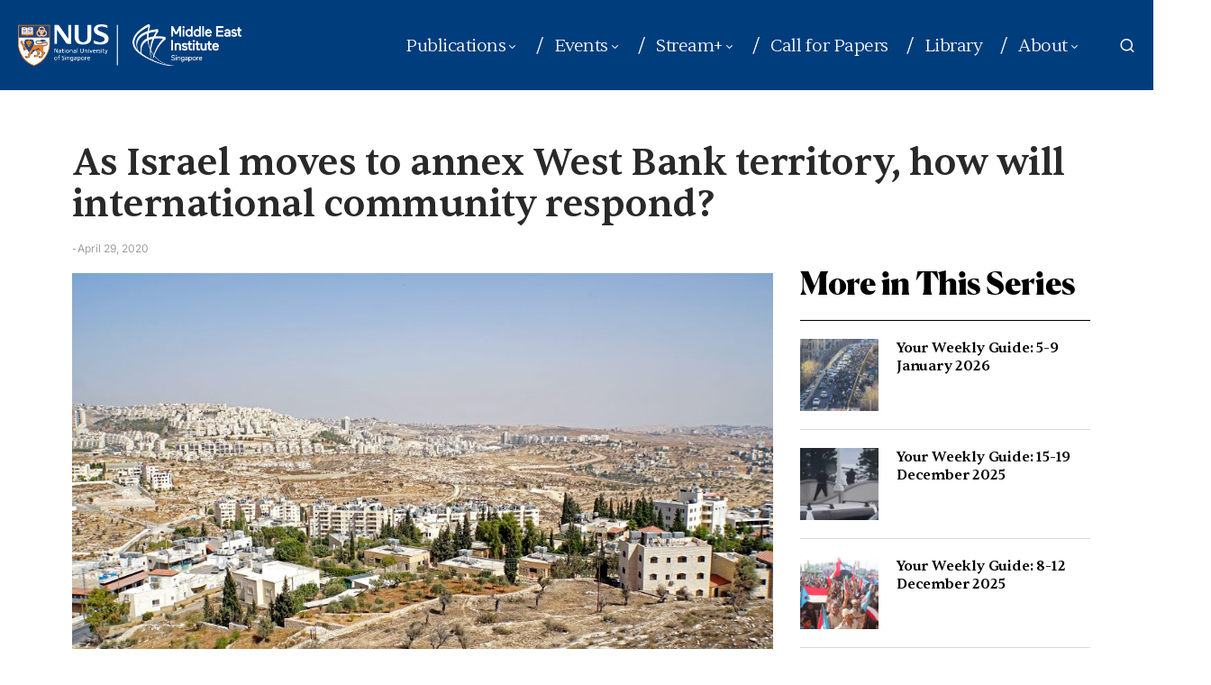

--- FILE ---
content_type: text/css
request_url: https://api.fontshare.com/v2/css?f[]=sentient@400,700,201,301,200,501,500,300,2,1,401,701&display=swap
body_size: 7026
content:
/* Sentient */
@font-face {
  font-family: 'Sentient';
  src: url('//cdn.fontshare.com/wf/R76OUFDRPGTO3Q7BGAII6UKFS5V6GMOV/7N5WRFRAIPNFWYAJAJ745TRROFHE3UO2/6TUKGU746RMHV2P63Q65JEAXRMUZNC7S.woff2') format('woff2'),
       url('//cdn.fontshare.com/wf/R76OUFDRPGTO3Q7BGAII6UKFS5V6GMOV/7N5WRFRAIPNFWYAJAJ745TRROFHE3UO2/6TUKGU746RMHV2P63Q65JEAXRMUZNC7S.woff') format('woff'),
       url('//cdn.fontshare.com/wf/R76OUFDRPGTO3Q7BGAII6UKFS5V6GMOV/7N5WRFRAIPNFWYAJAJ745TRROFHE3UO2/6TUKGU746RMHV2P63Q65JEAXRMUZNC7S.ttf') format('truetype');
  font-weight: 200;
  font-display: swap;
  font-style: normal;
}
@font-face {
  font-family: 'Sentient';
  src: url('//cdn.fontshare.com/wf/ITDH2L7P63RH4PSNSZ2JHFGANUO3QZVQ/YYNMK2JJATSHHL4N2WKJ5CDCI6PQPA6Q/CWN3DQBQEUZ2KVB2O5ZY3FIIT4HBLAEF.woff2') format('woff2'),
       url('//cdn.fontshare.com/wf/ITDH2L7P63RH4PSNSZ2JHFGANUO3QZVQ/YYNMK2JJATSHHL4N2WKJ5CDCI6PQPA6Q/CWN3DQBQEUZ2KVB2O5ZY3FIIT4HBLAEF.woff') format('woff'),
       url('//cdn.fontshare.com/wf/ITDH2L7P63RH4PSNSZ2JHFGANUO3QZVQ/YYNMK2JJATSHHL4N2WKJ5CDCI6PQPA6Q/CWN3DQBQEUZ2KVB2O5ZY3FIIT4HBLAEF.ttf') format('truetype');
  font-weight: 200;
  font-display: swap;
  font-style: italic;
}
@font-face {
  font-family: 'Sentient';
  src: url('//cdn.fontshare.com/wf/43OAXICAEMXK2ZL74G7H76KFIYNEDOYN/35V5DYORRU36WSBMUAXF43PXJDG6AK72/M6X7C56BMVHUUEP2JAWS7SGZ7N6BGP7I.woff2') format('woff2'),
       url('//cdn.fontshare.com/wf/43OAXICAEMXK2ZL74G7H76KFIYNEDOYN/35V5DYORRU36WSBMUAXF43PXJDG6AK72/M6X7C56BMVHUUEP2JAWS7SGZ7N6BGP7I.woff') format('woff'),
       url('//cdn.fontshare.com/wf/43OAXICAEMXK2ZL74G7H76KFIYNEDOYN/35V5DYORRU36WSBMUAXF43PXJDG6AK72/M6X7C56BMVHUUEP2JAWS7SGZ7N6BGP7I.ttf') format('truetype');
  font-weight: 300;
  font-display: swap;
  font-style: normal;
}
@font-face {
  font-family: 'Sentient';
  src: url('//cdn.fontshare.com/wf/GTZTKMPRHFKE2CU7YLUCPPJT5A5B6YMQ/HFEMXKLNAASS7SAV6UBTTJ2KISDWWHAC/BMDXKMY33XDRDKC7YGRU6I6YP2NOXACO.woff2') format('woff2'),
       url('//cdn.fontshare.com/wf/GTZTKMPRHFKE2CU7YLUCPPJT5A5B6YMQ/HFEMXKLNAASS7SAV6UBTTJ2KISDWWHAC/BMDXKMY33XDRDKC7YGRU6I6YP2NOXACO.woff') format('woff'),
       url('//cdn.fontshare.com/wf/GTZTKMPRHFKE2CU7YLUCPPJT5A5B6YMQ/HFEMXKLNAASS7SAV6UBTTJ2KISDWWHAC/BMDXKMY33XDRDKC7YGRU6I6YP2NOXACO.ttf') format('truetype');
  font-weight: 300;
  font-display: swap;
  font-style: italic;
}
@font-face {
  font-family: 'Sentient';
  src: url('//cdn.fontshare.com/wf/RVTZPYAA57KV4AMXRX7ZIPJXSTYCRP7A/36OUS5CBIXRKI2QU7G7OUHOK7HHA53Y2/SIH66VPT4WS2HIF5PEJNDU4INNUF54LG.woff2') format('woff2'),
       url('//cdn.fontshare.com/wf/RVTZPYAA57KV4AMXRX7ZIPJXSTYCRP7A/36OUS5CBIXRKI2QU7G7OUHOK7HHA53Y2/SIH66VPT4WS2HIF5PEJNDU4INNUF54LG.woff') format('woff'),
       url('//cdn.fontshare.com/wf/RVTZPYAA57KV4AMXRX7ZIPJXSTYCRP7A/36OUS5CBIXRKI2QU7G7OUHOK7HHA53Y2/SIH66VPT4WS2HIF5PEJNDU4INNUF54LG.ttf') format('truetype');
  font-weight: 400;
  font-display: swap;
  font-style: normal;
}
@font-face {
  font-family: 'Sentient';
  src: url('//cdn.fontshare.com/wf/4TG2NXNCK3NYD52NRNOLGWJCNXGCHXS7/AEJBCSB5ILRV44ECPQW4TDSOEVQONWSQ/VLFJG7GKGM3UAH53OH7GOU7MPNJDZTJR.woff2') format('woff2'),
       url('//cdn.fontshare.com/wf/4TG2NXNCK3NYD52NRNOLGWJCNXGCHXS7/AEJBCSB5ILRV44ECPQW4TDSOEVQONWSQ/VLFJG7GKGM3UAH53OH7GOU7MPNJDZTJR.woff') format('woff'),
       url('//cdn.fontshare.com/wf/4TG2NXNCK3NYD52NRNOLGWJCNXGCHXS7/AEJBCSB5ILRV44ECPQW4TDSOEVQONWSQ/VLFJG7GKGM3UAH53OH7GOU7MPNJDZTJR.ttf') format('truetype');
  font-weight: 400;
  font-display: swap;
  font-style: italic;
}
@font-face {
  font-family: 'Sentient';
  src: url('//cdn.fontshare.com/wf/XVVLA67EPQTZD7YHR3MQPW2IQXXDTGPX/IHGNDJMSP2Y53DG23KZTPBH753PUEUB2/RNUZPHMIVMPXFHVACRGCAJ32E6WUEDVU.woff2') format('woff2'),
       url('//cdn.fontshare.com/wf/XVVLA67EPQTZD7YHR3MQPW2IQXXDTGPX/IHGNDJMSP2Y53DG23KZTPBH753PUEUB2/RNUZPHMIVMPXFHVACRGCAJ32E6WUEDVU.woff') format('woff'),
       url('//cdn.fontshare.com/wf/XVVLA67EPQTZD7YHR3MQPW2IQXXDTGPX/IHGNDJMSP2Y53DG23KZTPBH753PUEUB2/RNUZPHMIVMPXFHVACRGCAJ32E6WUEDVU.ttf') format('truetype');
  font-weight: 500;
  font-display: swap;
  font-style: normal;
}
@font-face {
  font-family: 'Sentient';
  src: url('//cdn.fontshare.com/wf/IKNAGK7QGIRBID4C2BJXDIQSGSXNZ5FO/6YX4KG3OWFIPMUNACZUVMQWPPC4YOHIO/GEU6O3LK7Q7XNSMQGXIK5NWXA52NC3K2.woff2') format('woff2'),
       url('//cdn.fontshare.com/wf/IKNAGK7QGIRBID4C2BJXDIQSGSXNZ5FO/6YX4KG3OWFIPMUNACZUVMQWPPC4YOHIO/GEU6O3LK7Q7XNSMQGXIK5NWXA52NC3K2.woff') format('woff'),
       url('//cdn.fontshare.com/wf/IKNAGK7QGIRBID4C2BJXDIQSGSXNZ5FO/6YX4KG3OWFIPMUNACZUVMQWPPC4YOHIO/GEU6O3LK7Q7XNSMQGXIK5NWXA52NC3K2.ttf') format('truetype');
  font-weight: 500;
  font-display: swap;
  font-style: italic;
}
@font-face {
  font-family: 'Sentient';
  src: url('//cdn.fontshare.com/wf/XC4UYXMVQINJJ47RSKB74CCAWSP5BUGZ/TGOWV4725NO3KHVKMWHG47SRPLMNHMOO/433XP6QWDVL6KQ5K7ZCOP524TX4LE4RJ.woff2') format('woff2'),
       url('//cdn.fontshare.com/wf/XC4UYXMVQINJJ47RSKB74CCAWSP5BUGZ/TGOWV4725NO3KHVKMWHG47SRPLMNHMOO/433XP6QWDVL6KQ5K7ZCOP524TX4LE4RJ.woff') format('woff'),
       url('//cdn.fontshare.com/wf/XC4UYXMVQINJJ47RSKB74CCAWSP5BUGZ/TGOWV4725NO3KHVKMWHG47SRPLMNHMOO/433XP6QWDVL6KQ5K7ZCOP524TX4LE4RJ.ttf') format('truetype');
  font-weight: 700;
  font-display: swap;
  font-style: normal;
}
@font-face {
  font-family: 'Sentient';
  src: url('//cdn.fontshare.com/wf/GOPBCF2CVB3R2KOAHFQ3YLPDYDAGPEVG/T6QP5YJXYAFJAFV56GISLK6UUP6RINIE/RGTHFDFRZAEEHKG7B6QQN5PELODA53C6.woff2') format('woff2'),
       url('//cdn.fontshare.com/wf/GOPBCF2CVB3R2KOAHFQ3YLPDYDAGPEVG/T6QP5YJXYAFJAFV56GISLK6UUP6RINIE/RGTHFDFRZAEEHKG7B6QQN5PELODA53C6.woff') format('woff'),
       url('//cdn.fontshare.com/wf/GOPBCF2CVB3R2KOAHFQ3YLPDYDAGPEVG/T6QP5YJXYAFJAFV56GISLK6UUP6RINIE/RGTHFDFRZAEEHKG7B6QQN5PELODA53C6.ttf') format('truetype');
  font-weight: 700;
  font-display: swap;
  font-style: italic;
}
@font-face {
  font-family: 'Sentient';
  src: url('//cdn.fontshare.com/wf/NY2ZL3ZVCWEGOL6C3UVCNGYW5UU4EWVZ/E62VQS3OCYTBL5HEKIEGN3RTBX7KFK6F/NZPIPWPM74OTNMX6CKNACLBKCGJLJEBU.woff2') format('woff2'),
       url('//cdn.fontshare.com/wf/NY2ZL3ZVCWEGOL6C3UVCNGYW5UU4EWVZ/E62VQS3OCYTBL5HEKIEGN3RTBX7KFK6F/NZPIPWPM74OTNMX6CKNACLBKCGJLJEBU.woff') format('woff'),
       url('//cdn.fontshare.com/wf/NY2ZL3ZVCWEGOL6C3UVCNGYW5UU4EWVZ/E62VQS3OCYTBL5HEKIEGN3RTBX7KFK6F/NZPIPWPM74OTNMX6CKNACLBKCGJLJEBU.ttf') format('truetype');
  font-weight: 200 700;
  font-display: swap;
  font-style: normal;
}
@font-face {
  font-family: 'Sentient';
  src: url('//cdn.fontshare.com/wf/NX7NNT2RFBKC4E3YONV5GVZSXNHXNBGR/TWKNDFJUVBI2VY3NA2ECZKQB2A6HC7SM/6OP3OPKYYSIBJGHTOO5N77NQJC6ZBAAM.woff2') format('woff2'),
       url('//cdn.fontshare.com/wf/NX7NNT2RFBKC4E3YONV5GVZSXNHXNBGR/TWKNDFJUVBI2VY3NA2ECZKQB2A6HC7SM/6OP3OPKYYSIBJGHTOO5N77NQJC6ZBAAM.woff') format('woff'),
       url('//cdn.fontshare.com/wf/NX7NNT2RFBKC4E3YONV5GVZSXNHXNBGR/TWKNDFJUVBI2VY3NA2ECZKQB2A6HC7SM/6OP3OPKYYSIBJGHTOO5N77NQJC6ZBAAM.ttf') format('truetype');
  font-weight: 200 700;
  font-display: swap;
  font-style: italic;
}


